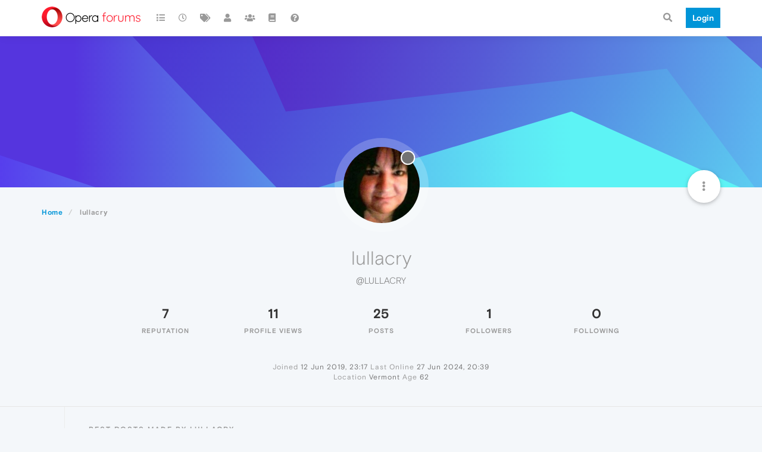

--- FILE ---
content_type: text/html; charset=utf-8
request_url: https://forums.opera.com/user/lullacry
body_size: 13957
content:
<!DOCTYPE html>
<html lang="en-GB" data-dir="ltr" style="direction: ltr; --panel-offset: 50px;"  >
<head>
	<title>lullacry | Opera forums</title>
	<meta name="viewport" content="width&#x3D;device-width, initial-scale&#x3D;1.0" />
	<meta name="content-type" content="text/html; charset=UTF-8" />
	<meta name="apple-mobile-web-app-capable" content="yes" />
	<meta name="mobile-web-app-capable" content="yes" />
	<meta property="og:site_name" content="Opera forums" />
	<meta name="msapplication-badge" content="frequency=30; polling-uri=https://forums.opera.com/sitemap.xml" />
	<meta name="theme-color" content="#ffffff" />
	<meta name="title" content="lullacry" />
	<meta name="description" />
	<meta property="og:title" content="lullacry" />
	<meta property="og:description" />
	<meta property="og:image" content="/assets/uploads/profile/219420-profileavatar.jpeg" />
	<meta property="og:image:url" content="/assets/uploads/profile/219420-profileavatar.jpeg" />
	<meta property="og:image" content="https://forums.opera.com/assets/uploads/system/og-image.png" />
	<meta property="og:image:url" content="https://forums.opera.com/assets/uploads/system/og-image.png" />
	<meta property="og:image:width" content="192" />
	<meta property="og:image:height" content="192" />
	<meta property="og:url" content="https://forums.opera.com/user/lullacry" />
	
	<link rel="stylesheet" type="text/css" href="/assets/client.css?v=pe35ab12ieg" />
	<link rel="icon" type="image/x-icon" href="/assets/uploads/system/favicon.ico?v&#x3D;pe35ab12ieg" />
	<link rel="manifest" href="/manifest.webmanifest" crossorigin="use-credentials" />
	<link rel="search" type="application/opensearchdescription+xml" title="Opera forums" href="/osd.xml" />
	<link rel="apple-touch-icon" href="/assets/uploads/system/touchicon-orig.png" />
	<link rel="icon" sizes="36x36" href="/assets/uploads/system/touchicon-36.png" />
	<link rel="icon" sizes="48x48" href="/assets/uploads/system/touchicon-48.png" />
	<link rel="icon" sizes="72x72" href="/assets/uploads/system/touchicon-72.png" />
	<link rel="icon" sizes="96x96" href="/assets/uploads/system/touchicon-96.png" />
	<link rel="icon" sizes="144x144" href="/assets/uploads/system/touchicon-144.png" />
	<link rel="icon" sizes="192x192" href="/assets/uploads/system/touchicon-192.png" />
	<link rel="prefetch" href="/assets/src/modules/composer.js?v&#x3D;pe35ab12ieg" />
	<link rel="prefetch" href="/assets/src/modules/composer/uploads.js?v&#x3D;pe35ab12ieg" />
	<link rel="prefetch" href="/assets/src/modules/composer/drafts.js?v&#x3D;pe35ab12ieg" />
	<link rel="prefetch" href="/assets/src/modules/composer/tags.js?v&#x3D;pe35ab12ieg" />
	<link rel="prefetch" href="/assets/src/modules/composer/categoryList.js?v&#x3D;pe35ab12ieg" />
	<link rel="prefetch" href="/assets/src/modules/composer/resize.js?v&#x3D;pe35ab12ieg" />
	<link rel="prefetch" href="/assets/src/modules/composer/autocomplete.js?v&#x3D;pe35ab12ieg" />
	<link rel="prefetch" href="/assets/templates/composer.tpl?v&#x3D;pe35ab12ieg" />
	<link rel="prefetch" href="/assets/language/en-GB/topic.json?v&#x3D;pe35ab12ieg" />
	<link rel="prefetch" href="/assets/language/en-GB/modules.json?v&#x3D;pe35ab12ieg" />
	<link rel="prefetch" href="/assets/language/en-GB/tags.json?v&#x3D;pe35ab12ieg" />
	<link rel="prefetch stylesheet" href="/assets/plugins/nodebb-plugin-markdown/themes/default.min.css" />
	<link rel="prefetch" href="/assets/language/en-GB/markdown.json?v&#x3D;pe35ab12ieg" />
	<link rel="prefetch" href="/assets/src/modules/highlight.js" />
	<link rel="stylesheet" href="https://forums.opera.com/assets/plugins/nodebb-plugin-emoji/emoji/styles.css?v&#x3D;pe35ab12ieg" />
	

	<script>
		var config = JSON.parse('{"relative_path":"","upload_url":"/assets/uploads","asset_base_url":"/assets","assetBaseUrl":"/assets","siteTitle":"Opera forums","browserTitle":"Opera forums","titleLayout":"&#123;pageTitle&#125; | &#123;browserTitle&#125;","showSiteTitle":true,"maintenanceMode":false,"minimumTitleLength":4,"maximumTitleLength":255,"minimumPostLength":4,"maximumPostLength":4999,"minimumTagsPerTopic":0,"maximumTagsPerTopic":5,"minimumTagLength":3,"maximumTagLength":15,"undoTimeout":10000,"useOutgoingLinksPage":false,"allowGuestHandles":false,"allowTopicsThumbnail":false,"usePagination":false,"disableChat":false,"disableChatMessageEditing":false,"maximumChatMessageLength":1000,"socketioTransports":["polling","websocket"],"socketioOrigins":"https://forums.opera.com:*","websocketAddress":"","maxReconnectionAttempts":5,"reconnectionDelay":1500,"topicsPerPage":20,"postsPerPage":20,"maximumFileSize":2048,"theme:id":"nodebb-theme-opera","theme:src":"","defaultLang":"en-GB","userLang":"en-GB","loggedIn":false,"uid":-1,"cache-buster":"v=pe35ab12ieg","topicPostSort":"oldest_to_newest","categoryTopicSort":"newest_to_oldest","csrf_token":false,"searchEnabled":true,"searchDefaultInQuick":"titles","bootswatchSkin":"","enablePostHistory":true,"timeagoCutoff":30,"timeagoCodes":["af","am","ar","az-short","az","be","bg","bs","ca","cs","cy","da","de-short","de","dv","el","en-short","en","es-short","es","et","eu","fa-short","fa","fi","fr-short","fr","gl","he","hr","hu","hy","id","is","it-short","it","ja","jv","ko","ky","lt","lv","mk","nl","no","pl","pt-br-short","pt-br","pt-short","pt","ro","rs","ru","rw","si","sk","sl","sq","sr","sv","th","tr-short","tr","uk","ur","uz","vi","zh-CN","zh-TW"],"cookies":{"enabled":false,"message":"[[global:cookies.message]]","dismiss":"[[global:cookies.accept]]","link":"[[global:cookies.learn_more]]","link_url":"https:&#x2F;&#x2F;www.cookiesandyou.com"},"thumbs":{"size":512},"iconBackgrounds":["#f44336","#e91e63","#9c27b0","#673ab7","#3f51b5","#2196f3","#009688","#1b5e20","#33691e","#827717","#e65100","#ff5722","#795548","#607d8b"],"emailPrompt":1,"useragent":{"isYaBrowser":false,"isAuthoritative":true,"isMobile":false,"isMobileNative":false,"isTablet":false,"isiPad":false,"isiPod":false,"isiPhone":false,"isiPhoneNative":false,"isAndroid":false,"isAndroidNative":false,"isBlackberry":false,"isOpera":false,"isIE":false,"isEdge":false,"isIECompatibilityMode":false,"isSafari":false,"isFirefox":false,"isWebkit":false,"isChrome":true,"isKonqueror":false,"isOmniWeb":false,"isSeaMonkey":false,"isFlock":false,"isAmaya":false,"isPhantomJS":false,"isEpiphany":false,"isDesktop":true,"isWindows":false,"isLinux":false,"isLinux64":false,"isMac":true,"isChromeOS":false,"isBada":false,"isSamsung":false,"isRaspberry":false,"isBot":false,"isCurl":false,"isAndroidTablet":false,"isWinJs":false,"isKindleFire":false,"isSilk":false,"isCaptive":false,"isSmartTV":false,"isUC":false,"isFacebook":false,"isAlamoFire":false,"isElectron":false,"silkAccelerated":false,"browser":"Chrome","version":"131.0.0.0","os":"OS X","platform":"Apple Mac","geoIp":{},"source":"Mozilla/5.0 (Macintosh; Intel Mac OS X 10_15_7) AppleWebKit/537.36 (KHTML, like Gecko) Chrome/131.0.0.0 Safari/537.36; ClaudeBot/1.0; +claudebot@anthropic.com)","isWechat":false},"acpLang":"en-GB","topicSearchEnabled":false,"hideSubCategories":false,"hideCategoryLastPost":false,"enableQuickReply":false,"composer-default":{},"markdown":{"highlight":1,"highlightLinesLanguageList":[""],"theme":"default.min.css","defaultHighlightLanguage":""},"opera":{"authValidateEmailURL":"https://auth.opera.com/account/edit-profile"},"google-analytics":{"id":"UA-4118503-39","displayFeatures":"off"},"emojiCustomFirst":false}');
		var app = {
			user: JSON.parse('{"uid":0,"username":"Guest","displayname":"Guest","userslug":"","fullname":"Guest","email":"","icon:text":"?","icon:bgColor":"#aaa","groupTitle":"","groupTitleArray":[],"status":"offline","reputation":0,"email:confirmed":false,"unreadData":{"":{},"new":{},"watched":{},"unreplied":{}},"isAdmin":false,"isGlobalMod":false,"isMod":false,"privileges":{"chat":false,"upload:post:image":false,"upload:post:file":false,"signature":false,"invite":false,"group:create":false,"search:content":false,"search:users":false,"search:tags":false,"view:users":true,"view:tags":true,"view:groups":true,"local:login":false,"ban":false,"mute":false,"view:users:info":false},"timeagoCode":"en","offline":true,"isEmailConfirmSent":false}')
		};
	</script>

	
	
</head>

<body class="page-user page-user-lullacry page-status-200 theme-opera user-guest skin-noskin">
	<nav id="menu" class="slideout-menu hidden">
		<section class="menu-section" data-section="navigation">
	<ul class="menu-section-list"></ul>
</section>


	</nav>
	<nav id="chats-menu" class="slideout-menu hidden">
		
	</nav>

	<main id="panel" class="slideout-panel">
		<nav class="navbar navbar-default navbar-fixed-top header" id="header-menu" component="navbar">
			<div class="container">
							<div class="navbar-header">
				<button type="button" class="navbar-toggle pull-left" id="mobile-menu">
					<i class="fa fa-lg fa-fw fa-bars unread-count" data-content="0" data-unread-url="/unread"></i>
				</button>
				

				
				<div class="navbar-search visible-xs pull-right">
					<form action="/search" method="GET">
						<button type="button" class="btn btn-link"><i class="fa fa-lg fa-fw fa-search" title="Search"></i></button>
						<input autocomplete="off" type="text" class="form-control hidden" name="term" placeholder="Search"/>
						<button class="btn btn-primary hidden" type="submit"></button>
						<input type="text" class="hidden" name="in" value="titles" />
					</form>
					<div class="quick-search-container hidden">
						<div class="quick-search-results-container"></div>
					</div>
				</div>
				

				<a class="forum-logo-wrapper" href="/">
					<img alt="" class="forum-logo" src="/plugins/nodebb-theme-opera/static/logo@2x.png" />
				</a>

				<div component="navbar/title" class="visible-xs hidden">
					<span></span>
				</div>
			</div>

			<div id="nav-dropdown" class="hidden-xs">
				
				
				<ul id="logged-out-menu" class="nav navbar-nav navbar-right">
					<li class="login">
						<a class="operaLoginButton" href="/auth/opera?return_path=%2Fuser%2Flullacry" data-base-href="/auth/opera" rel="nofollow" target="_top">
							<span class="btn btn-primary">Login</span>
						</a>
					</li>
				</ul>
				
				
				<ul class="nav navbar-nav navbar-right">
					<li>
						<form id="search-form" class="navbar-form clearfix hidden-xs" role="search" method="GET">
							<button id="search-button" type="button" class="btn btn-link"><i class="fa fa-search fa-fw" title="Search"></i></button>
							<div class="hidden" id="search-fields">
								<div class="form-group">
									<input autocomplete="off" type="text" class="form-control" placeholder="Search" name="query" value="">
									<a href="#"><i class="fa fa-gears fa-fw advanced-search-link"></i></a>
								</div>
								<button type="submit" class="btn btn-default hide">Search</button>
							</div>
						</form>
						<div id="quick-search-container" class="quick-search-container hidden">
							<div class="checkbox filter-category">
								<label>
									<input type="checkbox" checked><span class="name"></span>
								</label>
							</div>
							<div class="text-center loading-indicator"><i class="fa fa-spinner fa-spin"></i></div>
							<div class="quick-search-results-container"></div>
						</div>
					</li>
					<li class="visible-xs" id="search-menu">
						<a href="/search">
							<i class="fa fa-search fa-fw"></i> Search
						</a>
					</li>
				</ul>
				

				<ul class="nav navbar-nav navbar-right hidden-xs">
					<li>
						<a href="#" id="reconnect" class="hide" title="Looks like your connection to Opera forums was lost, please wait while we try to reconnect.">
							<i class="fa fa-check"></i>
						</a>
					</li>
				</ul>

				<ul id="main-nav" class="nav navbar-nav">
					
					
					<li class="">
						<a title="Categories" class="navigation-link "
						 href="&#x2F;categories" >
							
							<i class="fa fa-fw fa-list" data-content=""></i>
							
							
							<span class="visible-xs-inline">Categories</span>
							
							
						</a>
						
					</li>
					
					
					
					<li class="">
						<a title="Recent" class="navigation-link "
						 href="&#x2F;recent" >
							
							<i class="fa fa-fw fa-clock-o" data-content=""></i>
							
							
							<span class="visible-xs-inline">Recent</span>
							
							
						</a>
						
					</li>
					
					
					
					<li class="">
						<a title="Tags" class="navigation-link "
						 href="&#x2F;tags" >
							
							<i class="fa fa-fw fa-tags" data-content=""></i>
							
							
							<span class="visible-xs-inline">Tags</span>
							
							
						</a>
						
					</li>
					
					
					
					<li class="">
						<a title="Users" class="navigation-link "
						 href="&#x2F;users" >
							
							<i class="fa fa-fw fa-user" data-content=""></i>
							
							
							<span class="visible-xs-inline">Users</span>
							
							
						</a>
						
					</li>
					
					
					
					<li class="">
						<a title="Groups" class="navigation-link "
						 href="&#x2F;groups" >
							
							<i class="fa fa-fw fa-group" data-content=""></i>
							
							
							<span class="visible-xs-inline">Groups</span>
							
							
						</a>
						
					</li>
					
					
					
					<li class="">
						<a title="Rules" class="navigation-link "
						 href="&#x2F;rules" >
							
							<i class="fa fa-fw fa-book" data-content=""></i>
							
							
							<span class="visible-xs-inline">Rules</span>
							
							
						</a>
						
					</li>
					
					
					
					<li class="">
						<a title="Help" class="navigation-link "
						 href="&#x2F;help" >
							
							<i class="fa fa-fw fa-question-circle" data-content=""></i>
							
							
							<span class="visible-xs-inline">Help</span>
							
							
						</a>
						
					</li>
					
					
				</ul>

				
			</div>

			</div>
		</nav>

		
		<div class="container" id="download-opera">
			<div class="get-opera">
    <div class="get-opera-closer">
        <svg width="24px" height="24px" viewBox="0 0 30 30" version="1.1" xmlns="http://www.w3.org/2000/svg"
             xmlns:xlink="http://www.w3.org/1999/xlink">
            <circle id="oval" fill="#fff" cx="15" cy="15" r="9"></circle>
            <path d="M19.5146932,11 L11,19.5146932" id="line-1" stroke="#452eb7" stroke-width="2"></path>
            <path d="M19.5146932,19.5146932 L11,11" id="line-2" stroke="#452eb7" stroke-width="2"></path>
        </svg>
    </div>
    <p class="get-opera-title">
        <strong>Do more on the web, with a fast and secure browser!</strong>
    </p>
    <p class="get-opera-element">Download Opera browser with:</p>
    <ul class="get-opera-features-list">
        <li class="get-opera-features-list--adblocker">built-in ad blocker</li>
        <li class="get-opera-features-list--battery-saver">battery saver</li>
        <li class="get-opera-features-list--free-vpn">free VPN</li>
    </ul>
    <a class="get-opera-btn os-default"
       href="https://www.opera.com/computer"
       data-query-params="utm_campaign=forums_banner&amp;utm_medium=ip&amp;utm_source=forums_opera_com">Download
        Opera</a>
</div>

		</div>
		

		<div class="container" id="content">
		<noscript>
    <div class="alert alert-danger">
        <p>
            Your browser does not seem to support JavaScript. As a result, your viewing experience will be diminished, and you have been placed in <strong>read-only mode</strong>.
        </p>
        <p>
            Please download a browser that supports JavaScript, or enable it if it's disabled (i.e. NoScript).
        </p>
    </div>
</noscript>
		
<div class="account">
	
<ol class="breadcrumb" itemscope="itemscope" itemprop="breadcrumb" itemtype="http://schema.org/BreadcrumbList">
	
	<li itemscope="itemscope" itemprop="itemListElement" itemtype="http://schema.org/ListItem" >
		<meta itemprop="position" content="0" />
		<a href="/" itemprop="item">
			<span itemprop="name">
				Home
				
			</span>
		</a>
	</li>
	
	<li component="breadcrumb/current" itemscope="itemscope" itemprop="itemListElement" itemtype="http://schema.org/ListItem" class="active">
		<meta itemprop="position" content="1" />
		
			<span itemprop="name">
				lullacry
				
				
				
				
			</span>
		
	</li>
	
</ol>



<div data-widget-area="header">
	
</div>

<div class="cover" component="account/cover" style="background-image: url(/assets/images/cover-default.svg); background-position: 50% 50%;">
	<div class="avatar-wrapper" data-uid="219420">
		
		<img src="/assets/uploads/profile/219420-profileavatar.jpeg" class="avatar avatar-xl avatar-rounded" />
		
		<i component="user/status" class="fa fa-circle status offline" title="Offline"></i>

		
	</div>

	<div class="container">
		<div class="btn-group account-fab bottom-sheet">
	<button type="button" class="fab dropdown-toggle" data-toggle="dropdown" aria-haspopup="true" aria-expanded="false">
		<i class="fa fa-ellipsis-v"></i>
	</button>
	<ul class="dropdown-menu dropdown-menu-right">
		
		<li>
			<a href="/user/lullacry" class="inline-block" id="profile">Profile</a>
		</li>
		

		
		
		
		
		
		

		<li role="separator" class="divider"></li>
		<li><a href="/user/lullacry/following">Following <span class="badge badge-default pull-right formatted-number" title="0">0</span></a></li>
		<li><a href="/user/lullacry/followers">Followers <span class="badge badge-default pull-right formatted-number" title="1">1</span></a></li>
		
		<li role="separator" class="divider"></li>
		<li><a href="/user/lullacry/topics">Topics <span class="badge badge-default pull-right formatted-number" title="9">9</span></a></li>
		<li><a href="/user/lullacry/posts">Posts <span class="badge badge-default pull-right formatted-number" title="25">25</span></a></li>
		
		<li><a href="/user/lullacry/best">Best <span class="badge badge-default pull-right formatted-number" title="3">3</span></a></li>
		<li><a href="/user/lullacry/controversial">Controversial <span class="badge badge-default pull-right formatted-number" title="0">0</span></a></li>
		
		<li><a href="/user/lullacry/groups">Groups <span class="badge badge-default pull-right formatted-number" title="0">0</span></a></li>

		

		
	</ul>
</div>


		
		
		
	</div>
</div>


	<div class="profile row">
		<h1 class="fullname">lullacry</h1>
		<h2 class="username">@lullacry</h2>
		

		

		

		<div class="account-stats">
			
			<div class="stat">
				<div class="human-readable-number" title="7">7</div>
				<span class="stat-label">Reputation</span>
			</div>
			

			<div class="stat">
				<div class="human-readable-number" title="11">11</div>
				<span class="stat-label">Profile views</span>
			</div>

			<div class="stat">
				<div><a class="human-readable-number" title="25" href="/user/lullacry/posts">25</a></div>
				<span class="stat-label">Posts</span>
			</div>

			<div class="stat">
				<div><a class="human-readable-number" title="1" href="/user/lullacry/followers">1</a></div>
				<span class="stat-label">Followers</span>
			</div>

			<div class="stat">
				<div><a class="human-readable-number" title="0" href="/user/lullacry/following">0</a></div>
				<span class="stat-label">Following</span>
			</div>
		</div>

		<div class="text-center profile-meta">
			<span>Joined</span>
			<strong class="timeago" title="2019-06-12T23:17:37.524Z"></strong>

			<span>Last Online</span>
			<strong class="timeago" title="2024-06-27T20:39:41.388Z"></strong><br />

			

			

			
			<span>Location</span>
			<strong>Vermont</strong>
			

			
			<span>Age</span>
			<strong>62</strong>
			
		</div>
	</div>

	<div class="absolute-hr"></div>
	<hr />

	<div class="row">
		<div class="col-xs-12 account-block hidden">
			<div class="account-picture-block text-center">
				<span>
					<span class="account-username"> lullacry</span>
				</span>

				
				<a component="account/unfollow" href="#" class="btn btn-default hide">Unfollow</a>
				<a component="account/follow" href="#" class="btn btn-primary">Follow</a>
				
			</div>
		</div>
	</div>

	

	

	<div class="row user-posts">
		
		<div class="col-lg-12 col-xs-12">
			<h1 class="section-title">Best posts made by lullacry</h1>

			<div class="topic">
				<ul component="posts" class="posts-list">
				
				<li component="post" class="posts-list-item " data-pid="274825" data-uid="219420">
	<div class="post-body">
		<div class="post-info">
			<a href="/user/lullacry"><img class="avatar user-img not-responsive avatar-md avatar-rounded" alt="lullacry" title="lullacry" data-uid="219420" loading="lazy" component="avatar/picture" src="/assets/uploads/profile/219420-profileavatar.jpeg" style="" /></a>

			<div class="post-author">
				<a href="/user/lullacry">lullacry</a>
				<span class="timeago" title="2022-02-19T02:35:14.711Z"></span>
			</div>
		</div>

		<a class="topic-title" href="/post/274825">
			Jumping while typing...
		</a>

		<div component="post/content" class="content">
        <p dir="auto">For like 2 weeks or more now, even after clearing my cache &amp; cookies and using the latest update, when I hit backspace to correct something or sometimes even when I am just typing on Facebook, the page jumps down so I can't see what I am typing. I know it's not FB, as this doesn't happen on any other browser. Can I do something to make it stop?</p>

		</div>

	</div>
	<a class="topic-category" href="/category/11/opera-for-windows">
				<span class="fa-stack fa-lg">
					<i style="color: #f2f2f2;" class="fa fa-circle fa-stack-2x"></i>
					<i style="color: #00abef" class="fa fa-windows fa-stack-1x"></i>
				</span>
		<small>Opera for Windows</small>
	</a>
</li>

				
				<li component="post" class="posts-list-item " data-pid="319957" data-uid="219420">
	<div class="post-body">
		<div class="post-info">
			<a href="/user/lullacry"><img class="avatar user-img not-responsive avatar-md avatar-rounded" alt="lullacry" title="lullacry" data-uid="219420" loading="lazy" component="avatar/picture" src="/assets/uploads/profile/219420-profileavatar.jpeg" style="" /></a>

			<div class="post-author">
				<a href="/user/lullacry">lullacry</a>
				<span class="timeago" title="2023-07-27T23:46:06.226Z"></span>
			</div>
		</div>

		<a class="topic-title" href="/post/319957">
			RE: [Compilation]Discussions About Missing Speed Dial&#x2F;Home Page Button In Opera One
		</a>

		<div component="post/content" class="content">
        <p dir="auto">Not having a home button sucks, please make one, what's the harm in making people happy.</p>

		</div>

	</div>
	<a class="topic-category" href="/category/57/appearance">
				<span class="fa-stack fa-lg">
					<i style="color: #f2f2f2;" class="fa fa-circle fa-stack-2x"></i>
					<i style="color: #618beb" class="fa fa-layer-group fa-stack-1x"></i>
				</span>
		<small>Appearance</small>
	</a>
</li>

				
				<li component="post" class="posts-list-item " data-pid="327735" data-uid="219420">
	<div class="post-body">
		<div class="post-info">
			<a href="/user/lullacry"><img class="avatar user-img not-responsive avatar-md avatar-rounded" alt="lullacry" title="lullacry" data-uid="219420" loading="lazy" component="avatar/picture" src="/assets/uploads/profile/219420-profileavatar.jpeg" style="" /></a>

			<div class="post-author">
				<a href="/user/lullacry">lullacry</a>
				<span class="timeago" title="2023-09-23T00:39:56.063Z"></span>
			</div>
		</div>

		<a class="topic-title" href="/post/327735">
			Game on Game Desire doesn&#x27;t load
		</a>

		<div component="post/content" class="content">
        <p dir="auto">A game I have always played on Opera from Game Desire will only load to 86% now. It loads fully on other browsers, so I know that the game site is not the issue.</p>

		</div>

	</div>
	<a class="topic-category" href="/category/11/opera-for-windows">
				<span class="fa-stack fa-lg">
					<i style="color: #f2f2f2;" class="fa fa-circle fa-stack-2x"></i>
					<i style="color: #00abef" class="fa fa-windows fa-stack-1x"></i>
				</span>
		<small>Opera for Windows</small>
	</a>
</li>

				
				</ul>
			</div>
		</div>
		
		
		<div class="col-lg-12 col-xs-12">
			<h1 class="section-title">Latest posts made by lullacry</h1>

			<div class="topic">
				<ul component="posts" class="posts-list">
				
				<li component="post" class="posts-list-item " data-pid="332093" data-uid="219420">
	<div class="post-body">
		<div class="post-info">
			<a href="/user/lullacry"><img class="avatar user-img not-responsive avatar-md avatar-rounded" alt="lullacry" title="lullacry" data-uid="219420" loading="lazy" component="avatar/picture" src="/assets/uploads/profile/219420-profileavatar.jpeg" style="" /></a>

			<div class="post-author">
				<a href="/user/lullacry">lullacry</a>
				<span class="timeago" title="2023-11-01T00:42:26.335Z"></span>
			</div>
		</div>

		<a class="topic-title" href="/post/332093">
			RE: Malec animated
		</a>

		<div component="post/content" class="content">
        <p dir="auto"><a class="plugin-mentions-user plugin-mentions-a" href="https://forums.opera.com/uid/316295">@ry2savage06-yt</a>:  prejudiced p.o.s.</p>

		</div>

	</div>
	<a class="topic-category" href="/category/23/opera-add-ons">
				<span class="fa-stack fa-lg">
					<i style="color: #f2f2f2;" class="fa fa-circle fa-stack-2x"></i>
					<i style="color: #b03074" class="fa fa-puzzle-piece fa-stack-1x"></i>
				</span>
		<small>Opera add-ons</small>
	</a>
</li>

				
				<li component="post" class="posts-list-item " data-pid="327735" data-uid="219420">
	<div class="post-body">
		<div class="post-info">
			<a href="/user/lullacry"><img class="avatar user-img not-responsive avatar-md avatar-rounded" alt="lullacry" title="lullacry" data-uid="219420" loading="lazy" component="avatar/picture" src="/assets/uploads/profile/219420-profileavatar.jpeg" style="" /></a>

			<div class="post-author">
				<a href="/user/lullacry">lullacry</a>
				<span class="timeago" title="2023-09-23T00:39:56.063Z"></span>
			</div>
		</div>

		<a class="topic-title" href="/post/327735">
			Game on Game Desire doesn&#x27;t load
		</a>

		<div component="post/content" class="content">
        <p dir="auto">A game I have always played on Opera from Game Desire will only load to 86% now. It loads fully on other browsers, so I know that the game site is not the issue.</p>

		</div>

	</div>
	<a class="topic-category" href="/category/11/opera-for-windows">
				<span class="fa-stack fa-lg">
					<i style="color: #f2f2f2;" class="fa fa-circle fa-stack-2x"></i>
					<i style="color: #00abef" class="fa fa-windows fa-stack-1x"></i>
				</span>
		<small>Opera for Windows</small>
	</a>
</li>

				
				<li component="post" class="posts-list-item " data-pid="321705" data-uid="219420">
	<div class="post-body">
		<div class="post-info">
			<a href="/user/lullacry"><img class="avatar user-img not-responsive avatar-md avatar-rounded" alt="lullacry" title="lullacry" data-uid="219420" loading="lazy" component="avatar/picture" src="/assets/uploads/profile/219420-profileavatar.jpeg" style="" /></a>

			<div class="post-author">
				<a href="/user/lullacry">lullacry</a>
				<span class="timeago" title="2023-08-07T00:04:58.420Z"></span>
			</div>
		</div>

		<a class="topic-title" href="/post/321705">
			Trouble Loading Pages
		</a>

		<div component="post/content" class="content">
        <p dir="auto">Game page not fully loading since latest update.</p>

		</div>

	</div>
	<a class="topic-category" href="/category/11/opera-for-windows">
				<span class="fa-stack fa-lg">
					<i style="color: #f2f2f2;" class="fa fa-circle fa-stack-2x"></i>
					<i style="color: #00abef" class="fa fa-windows fa-stack-1x"></i>
				</span>
		<small>Opera for Windows</small>
	</a>
</li>

				
				<li component="post" class="posts-list-item " data-pid="319957" data-uid="219420">
	<div class="post-body">
		<div class="post-info">
			<a href="/user/lullacry"><img class="avatar user-img not-responsive avatar-md avatar-rounded" alt="lullacry" title="lullacry" data-uid="219420" loading="lazy" component="avatar/picture" src="/assets/uploads/profile/219420-profileavatar.jpeg" style="" /></a>

			<div class="post-author">
				<a href="/user/lullacry">lullacry</a>
				<span class="timeago" title="2023-07-27T23:46:06.226Z"></span>
			</div>
		</div>

		<a class="topic-title" href="/post/319957">
			RE: [Compilation]Discussions About Missing Speed Dial&#x2F;Home Page Button In Opera One
		</a>

		<div component="post/content" class="content">
        <p dir="auto">Not having a home button sucks, please make one, what's the harm in making people happy.</p>

		</div>

	</div>
	<a class="topic-category" href="/category/57/appearance">
				<span class="fa-stack fa-lg">
					<i style="color: #f2f2f2;" class="fa fa-circle fa-stack-2x"></i>
					<i style="color: #618beb" class="fa fa-layer-group fa-stack-1x"></i>
				</span>
		<small>Appearance</small>
	</a>
</li>

				
				<li component="post" class="posts-list-item " data-pid="278358" data-uid="219420">
	<div class="post-body">
		<div class="post-info">
			<a href="/user/lullacry"><img class="avatar user-img not-responsive avatar-md avatar-rounded" alt="lullacry" title="lullacry" data-uid="219420" loading="lazy" component="avatar/picture" src="/assets/uploads/profile/219420-profileavatar.jpeg" style="" /></a>

			<div class="post-author">
				<a href="/user/lullacry">lullacry</a>
				<span class="timeago" title="2022-04-05T18:55:34.431Z"></span>
			</div>
		</div>

		<a class="topic-title" href="/post/278358">
			RE: Messenger Red Dot
		</a>

		<div component="post/content" class="content">
        <p dir="auto"><a class="plugin-mentions-user plugin-mentions-a" href="https://forums.opera.com/uid/73">@leocg</a> Done, logged in &amp; out, cleared my cache/cookies, even rebooted my puter, still there. (Also, I don't have any msg requests, checked that too.) <img src="https://forums.opera.com/assets/plugins/nodebb-plugin-emoji/emoji/emoji-one/1f61e.png?v=pe35ab12ieg" class="not-responsive emoji emoji-emoji-one emoji--disappointed_face" title=":(" alt="😞" /></p>

		</div>

	</div>
	<a class="topic-category" href="/category/11/opera-for-windows">
				<span class="fa-stack fa-lg">
					<i style="color: #f2f2f2;" class="fa fa-circle fa-stack-2x"></i>
					<i style="color: #00abef" class="fa fa-windows fa-stack-1x"></i>
				</span>
		<small>Opera for Windows</small>
	</a>
</li>

				
				<li component="post" class="posts-list-item " data-pid="278345" data-uid="219420">
	<div class="post-body">
		<div class="post-info">
			<a href="/user/lullacry"><img class="avatar user-img not-responsive avatar-md avatar-rounded" alt="lullacry" title="lullacry" data-uid="219420" loading="lazy" component="avatar/picture" src="/assets/uploads/profile/219420-profileavatar.jpeg" style="" /></a>

			<div class="post-author">
				<a href="/user/lullacry">lullacry</a>
				<span class="timeago" title="2022-04-05T17:25:29.691Z"></span>
			</div>
		</div>

		<a class="topic-title" href="/post/278345">
			Messenger Red Dot
		</a>

		<div component="post/content" class="content">
        <p dir="auto">Messenger "red dot" tells me that I have a message when I do not, and basically has stayed "on" for 3 days now.</p>

		</div>

	</div>
	<a class="topic-category" href="/category/11/opera-for-windows">
				<span class="fa-stack fa-lg">
					<i style="color: #f2f2f2;" class="fa fa-circle fa-stack-2x"></i>
					<i style="color: #00abef" class="fa fa-windows fa-stack-1x"></i>
				</span>
		<small>Opera for Windows</small>
	</a>
</li>

				
				<li component="post" class="posts-list-item " data-pid="277855" data-uid="219420">
	<div class="post-body">
		<div class="post-info">
			<a href="/user/lullacry"><img class="avatar user-img not-responsive avatar-md avatar-rounded" alt="lullacry" title="lullacry" data-uid="219420" loading="lazy" component="avatar/picture" src="/assets/uploads/profile/219420-profileavatar.jpeg" style="" /></a>

			<div class="post-author">
				<a href="/user/lullacry">lullacry</a>
				<span class="timeago" title="2022-03-30T18:35:00.217Z"></span>
			</div>
		</div>

		<a class="topic-title" href="/post/277855">
			RE: Jumping while typing...
		</a>

		<div component="post/content" class="content">
        <p dir="auto"><a class="plugin-mentions-user plugin-mentions-a" href="https://forums.opera.com/uid/64">@sgunhouse</a> Use Facebook on Opera, that's it.</p>

		</div>

	</div>
	<a class="topic-category" href="/category/11/opera-for-windows">
				<span class="fa-stack fa-lg">
					<i style="color: #f2f2f2;" class="fa fa-circle fa-stack-2x"></i>
					<i style="color: #00abef" class="fa fa-windows fa-stack-1x"></i>
				</span>
		<small>Opera for Windows</small>
	</a>
</li>

				
				<li component="post" class="posts-list-item " data-pid="276467" data-uid="219420">
	<div class="post-body">
		<div class="post-info">
			<a href="/user/lullacry"><img class="avatar user-img not-responsive avatar-md avatar-rounded" alt="lullacry" title="lullacry" data-uid="219420" loading="lazy" component="avatar/picture" src="/assets/uploads/profile/219420-profileavatar.jpeg" style="" /></a>

			<div class="post-author">
				<a href="/user/lullacry">lullacry</a>
				<span class="timeago" title="2022-03-11T00:59:41.822Z"></span>
			</div>
		</div>

		<a class="topic-title" href="/post/276467">
			RE: Jumping while typing...
		</a>

		<div component="post/content" class="content">
        <p dir="auto"><a class="plugin-mentions-user plugin-mentions-a" href="https://forums.opera.com/uid/64">@sgunhouse</a> Still doing it weeks later, is there any way to contact Opera about this issue?</p>

		</div>

	</div>
	<a class="topic-category" href="/category/11/opera-for-windows">
				<span class="fa-stack fa-lg">
					<i style="color: #f2f2f2;" class="fa fa-circle fa-stack-2x"></i>
					<i style="color: #00abef" class="fa fa-windows fa-stack-1x"></i>
				</span>
		<small>Opera for Windows</small>
	</a>
</li>

				
				<li component="post" class="posts-list-item " data-pid="274825" data-uid="219420">
	<div class="post-body">
		<div class="post-info">
			<a href="/user/lullacry"><img class="avatar user-img not-responsive avatar-md avatar-rounded" alt="lullacry" title="lullacry" data-uid="219420" loading="lazy" component="avatar/picture" src="/assets/uploads/profile/219420-profileavatar.jpeg" style="" /></a>

			<div class="post-author">
				<a href="/user/lullacry">lullacry</a>
				<span class="timeago" title="2022-02-19T02:35:14.711Z"></span>
			</div>
		</div>

		<a class="topic-title" href="/post/274825">
			Jumping while typing...
		</a>

		<div component="post/content" class="content">
        <p dir="auto">For like 2 weeks or more now, even after clearing my cache &amp; cookies and using the latest update, when I hit backspace to correct something or sometimes even when I am just typing on Facebook, the page jumps down so I can't see what I am typing. I know it's not FB, as this doesn't happen on any other browser. Can I do something to make it stop?</p>

		</div>

	</div>
	<a class="topic-category" href="/category/11/opera-for-windows">
				<span class="fa-stack fa-lg">
					<i style="color: #f2f2f2;" class="fa fa-circle fa-stack-2x"></i>
					<i style="color: #00abef" class="fa fa-windows fa-stack-1x"></i>
				</span>
		<small>Opera for Windows</small>
	</a>
</li>

				
				<li component="post" class="posts-list-item " data-pid="270558" data-uid="219420">
	<div class="post-body">
		<div class="post-info">
			<a href="/user/lullacry"><img class="avatar user-img not-responsive avatar-md avatar-rounded" alt="lullacry" title="lullacry" data-uid="219420" loading="lazy" component="avatar/picture" src="/assets/uploads/profile/219420-profileavatar.jpeg" style="" /></a>

			<div class="post-author">
				<a href="/user/lullacry">lullacry</a>
				<span class="timeago" title="2021-12-23T00:30:35.282Z"></span>
			</div>
		</div>

		<a class="topic-title" href="/post/270558">
			RE: No place to type text in sidebar Messenger
		</a>

		<div component="post/content" class="content">
        <p dir="auto">*doesn't work when in Facebook either.</p>

		</div>

	</div>
	<a class="topic-category" href="/category/11/opera-for-windows">
				<span class="fa-stack fa-lg">
					<i style="color: #f2f2f2;" class="fa fa-circle fa-stack-2x"></i>
					<i style="color: #00abef" class="fa fa-windows fa-stack-1x"></i>
				</span>
		<small>Opera for Windows</small>
	</a>
</li>

				
				</ul>
			</div>
		</div>
		
	</div>

	<div id="user-action-alert" class="alert alert-success hide"></div>
</div>
<script id="ajaxify-data" type="application/json">{"uid":219420,"username":"lullacry","userslug":"lullacry","email":"","email:confirmed":true,"joindate":1560381457524,"lastonline":1719520781388,"picture":"/assets/uploads/profile/219420-profileavatar.jpeg","icon:bgColor":"#3f51b5","fullname":"","location":"Vermont","birthday":"02&#x2F;26&#x2F;1963","website":"","aboutme":"","signature":"","uploadedpicture":"/assets/uploads/profile/219420-profileavatar.jpeg","profileviews":11,"reputation":7,"postcount":25,"topiccount":9,"lastposttime":1698799346335,"banned":false,"banned:expire":0,"status":"offline","flags":null,"followerCount":1,"followingCount":0,"cover:url":"/assets/images/cover-default.svg","cover:position":"50% 50%","groupTitle":"[]","mutedUntil":0,"mutedReason":null,"displayname":"lullacry","groupTitleArray":[],"icon:text":"L","joindateISO":"2019-06-12T23:17:37.524Z","lastonlineISO":"2024-06-27T20:39:41.388Z","banned_until":0,"banned_until_readable":"Not Banned","aboutmeParsed":"","age":62,"emailClass":"hide","moderationNote":"","isBlocked":false,"yourid":-1,"theirid":219420,"isTargetAdmin":false,"isAdmin":false,"isGlobalModerator":false,"isModerator":false,"isAdminOrGlobalModerator":false,"isAdminOrGlobalModeratorOrModerator":false,"isSelfOrAdminOrGlobalModerator":false,"canEdit":false,"canBan":false,"canMute":false,"canFlag":false,"canChangePassword":false,"isSelf":false,"isFollowing":false,"hasPrivateChat":0,"showHidden":false,"groups":[],"disableSignatures":false,"reputation:disabled":false,"downvote:disabled":false,"profile_links":[],"sso":[],"muted":false,"websiteLink":"http://","websiteName":"","username:disableEdit":1,"email:disableEdit":1,"blocksCount":0,"counts":{"posts":25,"best":3,"controversial":0,"topics":9,"groups":0,"following":0,"followers":1},"posts":[{"pid":332093,"tid":51739,"content":"<p dir=\"auto\"><a class=\"plugin-mentions-user plugin-mentions-a\" href=\"https://forums.opera.com/uid/316295\">@ry2savage06-yt<\/a>:  prejudiced p.o.s.<\/p>\n","uid":219420,"timestamp":1698799346335,"deleted":false,"upvotes":0,"downvotes":0,"replies":0,"votes":0,"timestampISO":"2023-11-01T00:42:26.335Z","user":{"uid":219420,"username":"lullacry","userslug":"lullacry","picture":"/assets/uploads/profile/219420-profileavatar.jpeg","status":"offline","displayname":"lullacry","icon:text":"L","icon:bgColor":"#3f51b5"},"topic":{"uid":218246,"tid":51739,"title":"Malec animated","cid":23,"tags":[{"value":"theme","valueEscaped":"theme","valueEncoded":"theme","class":"theme"},{"value":"comments","valueEscaped":"comments","valueEncoded":"comments","class":"comments"}],"slug":"51739/malec-animated","deleted":0,"scheduled":false,"postcount":10,"mainPid":263390,"teaserPid":365520,"timestamp":1632945938152,"titleRaw":"Malec animated","timestampISO":"2021-09-29T20:05:38.152Z"},"category":{"cid":23,"name":"Opera add-ons","icon":"fa-puzzle-piece","slug":"23/opera-add-ons","parentCid":7,"bgColor":"#b03074","color":"#ffffff","backgroundImage":null,"imageClass":"cover"},"isMainPost":false},{"pid":327735,"tid":66427,"content":"<p dir=\"auto\">A game I have always played on Opera from Game Desire will only load to 86% now. It loads fully on other browsers, so I know that the game site is not the issue.<\/p>\n","uid":219420,"timestamp":1695429596063,"deleted":false,"upvotes":2,"downvotes":0,"replies":1,"votes":2,"timestampISO":"2023-09-23T00:39:56.063Z","user":{"uid":219420,"username":"lullacry","userslug":"lullacry","picture":"/assets/uploads/profile/219420-profileavatar.jpeg","status":"offline","displayname":"lullacry","icon:text":"L","icon:bgColor":"#3f51b5"},"topic":{"uid":219420,"tid":66427,"title":"Game on Game Desire doesn&#x27;t load","cid":11,"tags":[],"slug":"66427/game-on-game-desire-doesn-t-load","deleted":0,"scheduled":false,"postcount":4,"mainPid":327735,"teaserPid":354768,"timestamp":1695429596063,"titleRaw":"Game on Game Desire doesn't load","timestampISO":"2023-09-23T00:39:56.063Z"},"category":{"cid":11,"name":"Opera for Windows","icon":"fa-windows","slug":"11/opera-for-windows","parentCid":5,"bgColor":"#00abef","color":"#ffffff","backgroundImage":null,"imageClass":"cover"},"isMainPost":true},{"pid":321705,"tid":65079,"content":"<p dir=\"auto\">Game page not fully loading since latest update.<\/p>\n","uid":219420,"timestamp":1691366698420,"deleted":false,"upvotes":0,"downvotes":0,"replies":0,"votes":0,"timestampISO":"2023-08-07T00:04:58.420Z","user":{"uid":219420,"username":"lullacry","userslug":"lullacry","picture":"/assets/uploads/profile/219420-profileavatar.jpeg","status":"offline","displayname":"lullacry","icon:text":"L","icon:bgColor":"#3f51b5"},"topic":{"uid":219420,"tid":65079,"title":"Trouble Loading Pages","cid":11,"tags":[],"slug":"65079/trouble-loading-pages","deleted":0,"scheduled":false,"postcount":1,"mainPid":321705,"teaserPid":null,"timestamp":1691366698420,"titleRaw":"Trouble Loading Pages","timestampISO":"2023-08-07T00:04:58.420Z"},"category":{"cid":11,"name":"Opera for Windows","icon":"fa-windows","slug":"11/opera-for-windows","parentCid":5,"bgColor":"#00abef","color":"#ffffff","backgroundImage":null,"imageClass":"cover"},"isMainPost":true},{"pid":319957,"tid":64768,"content":"<p dir=\"auto\">Not having a home button sucks, please make one, what's the harm in making people happy.<\/p>\n","uid":219420,"timestamp":1690501566226,"deleted":false,"upvotes":2,"downvotes":0,"replies":0,"votes":2,"timestampISO":"2023-07-27T23:46:06.226Z","user":{"uid":219420,"username":"lullacry","userslug":"lullacry","picture":"/assets/uploads/profile/219420-profileavatar.jpeg","status":"offline","displayname":"lullacry","icon:text":"L","icon:bgColor":"#3f51b5"},"topic":{"uid":73,"tid":64768,"title":"[Compilation]Discussions About Missing Speed Dial&#x2F;Home Page Button In Opera One","cid":57,"tags":[],"slug":"64768/compilation-discussions-about-missing-speed-dial-home-page-button-in-opera-one","deleted":0,"scheduled":false,"postcount":238,"mainPid":320215,"teaserPid":334345,"timestamp":1690583278153,"titleRaw":"[Compilation]Discussions About Missing Speed Dial/Home Page Button In Opera One","timestampISO":"2023-07-28T22:27:58.153Z"},"category":{"cid":57,"name":"Appearance","icon":"fa-layer-group","slug":"57/appearance","parentCid":54,"bgColor":"#618beb","color":"#ffffff","backgroundImage":null,"imageClass":"cover"},"isMainPost":false},{"pid":278358,"tid":55049,"content":"<p dir=\"auto\"><a class=\"plugin-mentions-user plugin-mentions-a\" href=\"https://forums.opera.com/uid/73\">@leocg<\/a> Done, logged in &amp; out, cleared my cache/cookies, even rebooted my puter, still there. (Also, I don't have any msg requests, checked that too.) <img src=\"https://forums.opera.com/assets/plugins/nodebb-plugin-emoji/emoji/emoji-one/1f61e.png?v=pe35ab12ieg\" class=\"not-responsive emoji emoji-emoji-one emoji--disappointed_face\" title=\":(\" alt=\"😞\" /><\/p>\n","uid":219420,"timestamp":1649184934431,"deleted":false,"upvotes":0,"downvotes":0,"replies":0,"votes":0,"timestampISO":"2022-04-05T18:55:34.431Z","user":{"uid":219420,"username":"lullacry","userslug":"lullacry","picture":"/assets/uploads/profile/219420-profileavatar.jpeg","status":"offline","displayname":"lullacry","icon:text":"L","icon:bgColor":"#3f51b5"},"topic":{"uid":219420,"tid":55049,"title":"Messenger Red Dot","cid":11,"tags":[],"slug":"55049/messenger-red-dot","deleted":0,"scheduled":false,"postcount":3,"mainPid":278345,"teaserPid":278358,"timestamp":1649179529691,"titleRaw":"Messenger Red Dot","timestampISO":"2022-04-05T17:25:29.691Z"},"category":{"cid":11,"name":"Opera for Windows","icon":"fa-windows","slug":"11/opera-for-windows","parentCid":5,"bgColor":"#00abef","color":"#ffffff","backgroundImage":null,"imageClass":"cover"},"isMainPost":false},{"pid":278345,"tid":55049,"content":"<p dir=\"auto\">Messenger \"red dot\" tells me that I have a message when I do not, and basically has stayed \"on\" for 3 days now.<\/p>\n","uid":219420,"timestamp":1649179529691,"deleted":false,"upvotes":0,"downvotes":0,"replies":1,"votes":0,"timestampISO":"2022-04-05T17:25:29.691Z","user":{"uid":219420,"username":"lullacry","userslug":"lullacry","picture":"/assets/uploads/profile/219420-profileavatar.jpeg","status":"offline","displayname":"lullacry","icon:text":"L","icon:bgColor":"#3f51b5"},"topic":{"uid":219420,"tid":55049,"title":"Messenger Red Dot","cid":11,"tags":[],"slug":"55049/messenger-red-dot","deleted":0,"scheduled":false,"postcount":3,"mainPid":278345,"teaserPid":278358,"timestamp":1649179529691,"titleRaw":"Messenger Red Dot","timestampISO":"2022-04-05T17:25:29.691Z"},"category":{"cid":11,"name":"Opera for Windows","icon":"fa-windows","slug":"11/opera-for-windows","parentCid":5,"bgColor":"#00abef","color":"#ffffff","backgroundImage":null,"imageClass":"cover"},"isMainPost":true},{"pid":277855,"tid":54263,"content":"<p dir=\"auto\"><a class=\"plugin-mentions-user plugin-mentions-a\" href=\"https://forums.opera.com/uid/64\">@sgunhouse<\/a> Use Facebook on Opera, that's it.<\/p>\n","uid":219420,"timestamp":1648665300217,"deleted":false,"upvotes":0,"downvotes":0,"replies":0,"votes":0,"timestampISO":"2022-03-30T18:35:00.217Z","user":{"uid":219420,"username":"lullacry","userslug":"lullacry","picture":"/assets/uploads/profile/219420-profileavatar.jpeg","status":"offline","displayname":"lullacry","icon:text":"L","icon:bgColor":"#3f51b5"},"topic":{"uid":219420,"tid":54263,"title":"Jumping while typing...","cid":11,"tags":[],"slug":"54263/jumping-while-typing","deleted":0,"scheduled":false,"postcount":12,"mainPid":274825,"teaserPid":278134,"timestamp":1645238114711,"titleRaw":"Jumping while typing...","timestampISO":"2022-02-19T02:35:14.711Z"},"category":{"cid":11,"name":"Opera for Windows","icon":"fa-windows","slug":"11/opera-for-windows","parentCid":5,"bgColor":"#00abef","color":"#ffffff","backgroundImage":null,"imageClass":"cover"},"isMainPost":false},{"pid":276467,"tid":54263,"content":"<p dir=\"auto\"><a class=\"plugin-mentions-user plugin-mentions-a\" href=\"https://forums.opera.com/uid/64\">@sgunhouse<\/a> Still doing it weeks later, is there any way to contact Opera about this issue?<\/p>\n","uid":219420,"timestamp":1646960381822,"deleted":false,"upvotes":0,"downvotes":0,"replies":1,"votes":0,"timestampISO":"2022-03-11T00:59:41.822Z","user":{"uid":219420,"username":"lullacry","userslug":"lullacry","picture":"/assets/uploads/profile/219420-profileavatar.jpeg","status":"offline","displayname":"lullacry","icon:text":"L","icon:bgColor":"#3f51b5"},"topic":{"uid":219420,"tid":54263,"title":"Jumping while typing...","cid":11,"tags":[],"slug":"54263/jumping-while-typing","deleted":0,"scheduled":false,"postcount":12,"mainPid":274825,"teaserPid":278134,"timestamp":1645238114711,"titleRaw":"Jumping while typing...","timestampISO":"2022-02-19T02:35:14.711Z"},"category":{"cid":11,"name":"Opera for Windows","icon":"fa-windows","slug":"11/opera-for-windows","parentCid":5,"bgColor":"#00abef","color":"#ffffff","backgroundImage":null,"imageClass":"cover"},"isMainPost":false},{"pid":274825,"tid":54263,"content":"<p dir=\"auto\">For like 2 weeks or more now, even after clearing my cache &amp; cookies and using the latest update, when I hit backspace to correct something or sometimes even when I am just typing on Facebook, the page jumps down so I can't see what I am typing. I know it's not FB, as this doesn't happen on any other browser. Can I do something to make it stop?<\/p>\n","uid":219420,"timestamp":1645238114711,"deleted":false,"upvotes":3,"downvotes":0,"replies":3,"votes":3,"timestampISO":"2022-02-19T02:35:14.711Z","user":{"uid":219420,"username":"lullacry","userslug":"lullacry","picture":"/assets/uploads/profile/219420-profileavatar.jpeg","status":"offline","displayname":"lullacry","icon:text":"L","icon:bgColor":"#3f51b5"},"topic":{"uid":219420,"tid":54263,"title":"Jumping while typing...","cid":11,"tags":[],"slug":"54263/jumping-while-typing","deleted":0,"scheduled":false,"postcount":12,"mainPid":274825,"teaserPid":278134,"timestamp":1645238114711,"titleRaw":"Jumping while typing...","timestampISO":"2022-02-19T02:35:14.711Z"},"category":{"cid":11,"name":"Opera for Windows","icon":"fa-windows","slug":"11/opera-for-windows","parentCid":5,"bgColor":"#00abef","color":"#ffffff","backgroundImage":null,"imageClass":"cover"},"isMainPost":true},{"pid":270558,"tid":53308,"content":"<p dir=\"auto\">*doesn't work when in Facebook either.<\/p>\n","uid":219420,"timestamp":1640219435282,"deleted":false,"upvotes":0,"downvotes":0,"replies":0,"votes":0,"timestampISO":"2021-12-23T00:30:35.282Z","user":{"uid":219420,"username":"lullacry","userslug":"lullacry","picture":"/assets/uploads/profile/219420-profileavatar.jpeg","status":"offline","displayname":"lullacry","icon:text":"L","icon:bgColor":"#3f51b5"},"topic":{"uid":219420,"tid":53308,"title":"No place to type text in sidebar Messenger","cid":11,"tags":[],"slug":"53308/no-place-to-type-text-in-sidebar-messenger","deleted":0,"scheduled":false,"postcount":2,"mainPid":270545,"teaserPid":270558,"timestamp":1640210160296,"titleRaw":"No place to type text in sidebar Messenger","timestampISO":"2021-12-22T21:56:00.296Z"},"category":{"cid":11,"name":"Opera for Windows","icon":"fa-windows","slug":"11/opera-for-windows","parentCid":5,"bgColor":"#00abef","color":"#ffffff","backgroundImage":null,"imageClass":"cover"},"isMainPost":false}],"latestPosts":[{"pid":332093,"tid":51739,"content":"<p dir=\"auto\"><a class=\"plugin-mentions-user plugin-mentions-a\" href=\"https://forums.opera.com/uid/316295\">@ry2savage06-yt<\/a>:  prejudiced p.o.s.<\/p>\n","uid":219420,"timestamp":1698799346335,"deleted":false,"upvotes":0,"downvotes":0,"replies":0,"votes":0,"timestampISO":"2023-11-01T00:42:26.335Z","user":{"uid":219420,"username":"lullacry","userslug":"lullacry","picture":"/assets/uploads/profile/219420-profileavatar.jpeg","status":"offline","displayname":"lullacry","icon:text":"L","icon:bgColor":"#3f51b5"},"topic":{"uid":218246,"tid":51739,"title":"Malec animated","cid":23,"tags":[{"value":"theme","valueEscaped":"theme","valueEncoded":"theme","class":"theme"},{"value":"comments","valueEscaped":"comments","valueEncoded":"comments","class":"comments"}],"slug":"51739/malec-animated","deleted":0,"scheduled":false,"postcount":10,"mainPid":263390,"teaserPid":365520,"timestamp":1632945938152,"titleRaw":"Malec animated","timestampISO":"2021-09-29T20:05:38.152Z"},"category":{"cid":23,"name":"Opera add-ons","icon":"fa-puzzle-piece","slug":"23/opera-add-ons","parentCid":7,"bgColor":"#b03074","color":"#ffffff","backgroundImage":null,"imageClass":"cover"},"isMainPost":false},{"pid":327735,"tid":66427,"content":"<p dir=\"auto\">A game I have always played on Opera from Game Desire will only load to 86% now. It loads fully on other browsers, so I know that the game site is not the issue.<\/p>\n","uid":219420,"timestamp":1695429596063,"deleted":false,"upvotes":2,"downvotes":0,"replies":1,"votes":2,"timestampISO":"2023-09-23T00:39:56.063Z","user":{"uid":219420,"username":"lullacry","userslug":"lullacry","picture":"/assets/uploads/profile/219420-profileavatar.jpeg","status":"offline","displayname":"lullacry","icon:text":"L","icon:bgColor":"#3f51b5"},"topic":{"uid":219420,"tid":66427,"title":"Game on Game Desire doesn&#x27;t load","cid":11,"tags":[],"slug":"66427/game-on-game-desire-doesn-t-load","deleted":0,"scheduled":false,"postcount":4,"mainPid":327735,"teaserPid":354768,"timestamp":1695429596063,"titleRaw":"Game on Game Desire doesn't load","timestampISO":"2023-09-23T00:39:56.063Z"},"category":{"cid":11,"name":"Opera for Windows","icon":"fa-windows","slug":"11/opera-for-windows","parentCid":5,"bgColor":"#00abef","color":"#ffffff","backgroundImage":null,"imageClass":"cover"},"isMainPost":true},{"pid":321705,"tid":65079,"content":"<p dir=\"auto\">Game page not fully loading since latest update.<\/p>\n","uid":219420,"timestamp":1691366698420,"deleted":false,"upvotes":0,"downvotes":0,"replies":0,"votes":0,"timestampISO":"2023-08-07T00:04:58.420Z","user":{"uid":219420,"username":"lullacry","userslug":"lullacry","picture":"/assets/uploads/profile/219420-profileavatar.jpeg","status":"offline","displayname":"lullacry","icon:text":"L","icon:bgColor":"#3f51b5"},"topic":{"uid":219420,"tid":65079,"title":"Trouble Loading Pages","cid":11,"tags":[],"slug":"65079/trouble-loading-pages","deleted":0,"scheduled":false,"postcount":1,"mainPid":321705,"teaserPid":null,"timestamp":1691366698420,"titleRaw":"Trouble Loading Pages","timestampISO":"2023-08-07T00:04:58.420Z"},"category":{"cid":11,"name":"Opera for Windows","icon":"fa-windows","slug":"11/opera-for-windows","parentCid":5,"bgColor":"#00abef","color":"#ffffff","backgroundImage":null,"imageClass":"cover"},"isMainPost":true},{"pid":319957,"tid":64768,"content":"<p dir=\"auto\">Not having a home button sucks, please make one, what's the harm in making people happy.<\/p>\n","uid":219420,"timestamp":1690501566226,"deleted":false,"upvotes":2,"downvotes":0,"replies":0,"votes":2,"timestampISO":"2023-07-27T23:46:06.226Z","user":{"uid":219420,"username":"lullacry","userslug":"lullacry","picture":"/assets/uploads/profile/219420-profileavatar.jpeg","status":"offline","displayname":"lullacry","icon:text":"L","icon:bgColor":"#3f51b5"},"topic":{"uid":73,"tid":64768,"title":"[Compilation]Discussions About Missing Speed Dial&#x2F;Home Page Button In Opera One","cid":57,"tags":[],"slug":"64768/compilation-discussions-about-missing-speed-dial-home-page-button-in-opera-one","deleted":0,"scheduled":false,"postcount":238,"mainPid":320215,"teaserPid":334345,"timestamp":1690583278153,"titleRaw":"[Compilation]Discussions About Missing Speed Dial/Home Page Button In Opera One","timestampISO":"2023-07-28T22:27:58.153Z"},"category":{"cid":57,"name":"Appearance","icon":"fa-layer-group","slug":"57/appearance","parentCid":54,"bgColor":"#618beb","color":"#ffffff","backgroundImage":null,"imageClass":"cover"},"isMainPost":false},{"pid":278358,"tid":55049,"content":"<p dir=\"auto\"><a class=\"plugin-mentions-user plugin-mentions-a\" href=\"https://forums.opera.com/uid/73\">@leocg<\/a> Done, logged in &amp; out, cleared my cache/cookies, even rebooted my puter, still there. (Also, I don't have any msg requests, checked that too.) <img src=\"https://forums.opera.com/assets/plugins/nodebb-plugin-emoji/emoji/emoji-one/1f61e.png?v=pe35ab12ieg\" class=\"not-responsive emoji emoji-emoji-one emoji--disappointed_face\" title=\":(\" alt=\"😞\" /><\/p>\n","uid":219420,"timestamp":1649184934431,"deleted":false,"upvotes":0,"downvotes":0,"replies":0,"votes":0,"timestampISO":"2022-04-05T18:55:34.431Z","user":{"uid":219420,"username":"lullacry","userslug":"lullacry","picture":"/assets/uploads/profile/219420-profileavatar.jpeg","status":"offline","displayname":"lullacry","icon:text":"L","icon:bgColor":"#3f51b5"},"topic":{"uid":219420,"tid":55049,"title":"Messenger Red Dot","cid":11,"tags":[],"slug":"55049/messenger-red-dot","deleted":0,"scheduled":false,"postcount":3,"mainPid":278345,"teaserPid":278358,"timestamp":1649179529691,"titleRaw":"Messenger Red Dot","timestampISO":"2022-04-05T17:25:29.691Z"},"category":{"cid":11,"name":"Opera for Windows","icon":"fa-windows","slug":"11/opera-for-windows","parentCid":5,"bgColor":"#00abef","color":"#ffffff","backgroundImage":null,"imageClass":"cover"},"isMainPost":false},{"pid":278345,"tid":55049,"content":"<p dir=\"auto\">Messenger \"red dot\" tells me that I have a message when I do not, and basically has stayed \"on\" for 3 days now.<\/p>\n","uid":219420,"timestamp":1649179529691,"deleted":false,"upvotes":0,"downvotes":0,"replies":1,"votes":0,"timestampISO":"2022-04-05T17:25:29.691Z","user":{"uid":219420,"username":"lullacry","userslug":"lullacry","picture":"/assets/uploads/profile/219420-profileavatar.jpeg","status":"offline","displayname":"lullacry","icon:text":"L","icon:bgColor":"#3f51b5"},"topic":{"uid":219420,"tid":55049,"title":"Messenger Red Dot","cid":11,"tags":[],"slug":"55049/messenger-red-dot","deleted":0,"scheduled":false,"postcount":3,"mainPid":278345,"teaserPid":278358,"timestamp":1649179529691,"titleRaw":"Messenger Red Dot","timestampISO":"2022-04-05T17:25:29.691Z"},"category":{"cid":11,"name":"Opera for Windows","icon":"fa-windows","slug":"11/opera-for-windows","parentCid":5,"bgColor":"#00abef","color":"#ffffff","backgroundImage":null,"imageClass":"cover"},"isMainPost":true},{"pid":277855,"tid":54263,"content":"<p dir=\"auto\"><a class=\"plugin-mentions-user plugin-mentions-a\" href=\"https://forums.opera.com/uid/64\">@sgunhouse<\/a> Use Facebook on Opera, that's it.<\/p>\n","uid":219420,"timestamp":1648665300217,"deleted":false,"upvotes":0,"downvotes":0,"replies":0,"votes":0,"timestampISO":"2022-03-30T18:35:00.217Z","user":{"uid":219420,"username":"lullacry","userslug":"lullacry","picture":"/assets/uploads/profile/219420-profileavatar.jpeg","status":"offline","displayname":"lullacry","icon:text":"L","icon:bgColor":"#3f51b5"},"topic":{"uid":219420,"tid":54263,"title":"Jumping while typing...","cid":11,"tags":[],"slug":"54263/jumping-while-typing","deleted":0,"scheduled":false,"postcount":12,"mainPid":274825,"teaserPid":278134,"timestamp":1645238114711,"titleRaw":"Jumping while typing...","timestampISO":"2022-02-19T02:35:14.711Z"},"category":{"cid":11,"name":"Opera for Windows","icon":"fa-windows","slug":"11/opera-for-windows","parentCid":5,"bgColor":"#00abef","color":"#ffffff","backgroundImage":null,"imageClass":"cover"},"isMainPost":false},{"pid":276467,"tid":54263,"content":"<p dir=\"auto\"><a class=\"plugin-mentions-user plugin-mentions-a\" href=\"https://forums.opera.com/uid/64\">@sgunhouse<\/a> Still doing it weeks later, is there any way to contact Opera about this issue?<\/p>\n","uid":219420,"timestamp":1646960381822,"deleted":false,"upvotes":0,"downvotes":0,"replies":1,"votes":0,"timestampISO":"2022-03-11T00:59:41.822Z","user":{"uid":219420,"username":"lullacry","userslug":"lullacry","picture":"/assets/uploads/profile/219420-profileavatar.jpeg","status":"offline","displayname":"lullacry","icon:text":"L","icon:bgColor":"#3f51b5"},"topic":{"uid":219420,"tid":54263,"title":"Jumping while typing...","cid":11,"tags":[],"slug":"54263/jumping-while-typing","deleted":0,"scheduled":false,"postcount":12,"mainPid":274825,"teaserPid":278134,"timestamp":1645238114711,"titleRaw":"Jumping while typing...","timestampISO":"2022-02-19T02:35:14.711Z"},"category":{"cid":11,"name":"Opera for Windows","icon":"fa-windows","slug":"11/opera-for-windows","parentCid":5,"bgColor":"#00abef","color":"#ffffff","backgroundImage":null,"imageClass":"cover"},"isMainPost":false},{"pid":274825,"tid":54263,"content":"<p dir=\"auto\">For like 2 weeks or more now, even after clearing my cache &amp; cookies and using the latest update, when I hit backspace to correct something or sometimes even when I am just typing on Facebook, the page jumps down so I can't see what I am typing. I know it's not FB, as this doesn't happen on any other browser. Can I do something to make it stop?<\/p>\n","uid":219420,"timestamp":1645238114711,"deleted":false,"upvotes":3,"downvotes":0,"replies":3,"votes":3,"timestampISO":"2022-02-19T02:35:14.711Z","user":{"uid":219420,"username":"lullacry","userslug":"lullacry","picture":"/assets/uploads/profile/219420-profileavatar.jpeg","status":"offline","displayname":"lullacry","icon:text":"L","icon:bgColor":"#3f51b5"},"topic":{"uid":219420,"tid":54263,"title":"Jumping while typing...","cid":11,"tags":[],"slug":"54263/jumping-while-typing","deleted":0,"scheduled":false,"postcount":12,"mainPid":274825,"teaserPid":278134,"timestamp":1645238114711,"titleRaw":"Jumping while typing...","timestampISO":"2022-02-19T02:35:14.711Z"},"category":{"cid":11,"name":"Opera for Windows","icon":"fa-windows","slug":"11/opera-for-windows","parentCid":5,"bgColor":"#00abef","color":"#ffffff","backgroundImage":null,"imageClass":"cover"},"isMainPost":true},{"pid":270558,"tid":53308,"content":"<p dir=\"auto\">*doesn't work when in Facebook either.<\/p>\n","uid":219420,"timestamp":1640219435282,"deleted":false,"upvotes":0,"downvotes":0,"replies":0,"votes":0,"timestampISO":"2021-12-23T00:30:35.282Z","user":{"uid":219420,"username":"lullacry","userslug":"lullacry","picture":"/assets/uploads/profile/219420-profileavatar.jpeg","status":"offline","displayname":"lullacry","icon:text":"L","icon:bgColor":"#3f51b5"},"topic":{"uid":219420,"tid":53308,"title":"No place to type text in sidebar Messenger","cid":11,"tags":[],"slug":"53308/no-place-to-type-text-in-sidebar-messenger","deleted":0,"scheduled":false,"postcount":2,"mainPid":270545,"teaserPid":270558,"timestamp":1640210160296,"titleRaw":"No place to type text in sidebar Messenger","timestampISO":"2021-12-22T21:56:00.296Z"},"category":{"cid":11,"name":"Opera for Windows","icon":"fa-windows","slug":"11/opera-for-windows","parentCid":5,"bgColor":"#00abef","color":"#ffffff","backgroundImage":null,"imageClass":"cover"},"isMainPost":false}],"bestPosts":[{"pid":274825,"tid":54263,"content":"<p dir=\"auto\">For like 2 weeks or more now, even after clearing my cache &amp; cookies and using the latest update, when I hit backspace to correct something or sometimes even when I am just typing on Facebook, the page jumps down so I can't see what I am typing. I know it's not FB, as this doesn't happen on any other browser. Can I do something to make it stop?<\/p>\n","uid":219420,"timestamp":1645238114711,"deleted":false,"upvotes":3,"downvotes":0,"replies":3,"votes":3,"timestampISO":"2022-02-19T02:35:14.711Z","user":{"uid":219420,"username":"lullacry","userslug":"lullacry","picture":"/assets/uploads/profile/219420-profileavatar.jpeg","status":"offline","displayname":"lullacry","icon:text":"L","icon:bgColor":"#3f51b5"},"topic":{"uid":219420,"tid":54263,"title":"Jumping while typing...","cid":11,"tags":[],"slug":"54263/jumping-while-typing","deleted":0,"scheduled":false,"postcount":12,"mainPid":274825,"teaserPid":278134,"timestamp":1645238114711,"titleRaw":"Jumping while typing...","timestampISO":"2022-02-19T02:35:14.711Z"},"category":{"cid":11,"name":"Opera for Windows","icon":"fa-windows","slug":"11/opera-for-windows","parentCid":5,"bgColor":"#00abef","color":"#ffffff","backgroundImage":null,"imageClass":"cover"},"isMainPost":true},{"pid":319957,"tid":64768,"content":"<p dir=\"auto\">Not having a home button sucks, please make one, what's the harm in making people happy.<\/p>\n","uid":219420,"timestamp":1690501566226,"deleted":false,"upvotes":2,"downvotes":0,"replies":0,"votes":2,"timestampISO":"2023-07-27T23:46:06.226Z","user":{"uid":219420,"username":"lullacry","userslug":"lullacry","picture":"/assets/uploads/profile/219420-profileavatar.jpeg","status":"offline","displayname":"lullacry","icon:text":"L","icon:bgColor":"#3f51b5"},"topic":{"uid":73,"tid":64768,"title":"[Compilation]Discussions About Missing Speed Dial&#x2F;Home Page Button In Opera One","cid":57,"tags":[],"slug":"64768/compilation-discussions-about-missing-speed-dial-home-page-button-in-opera-one","deleted":0,"scheduled":false,"postcount":238,"mainPid":320215,"teaserPid":334345,"timestamp":1690583278153,"titleRaw":"[Compilation]Discussions About Missing Speed Dial/Home Page Button In Opera One","timestampISO":"2023-07-28T22:27:58.153Z"},"category":{"cid":57,"name":"Appearance","icon":"fa-layer-group","slug":"57/appearance","parentCid":54,"bgColor":"#618beb","color":"#ffffff","backgroundImage":null,"imageClass":"cover"},"isMainPost":false},{"pid":327735,"tid":66427,"content":"<p dir=\"auto\">A game I have always played on Opera from Game Desire will only load to 86% now. It loads fully on other browsers, so I know that the game site is not the issue.<\/p>\n","uid":219420,"timestamp":1695429596063,"deleted":false,"upvotes":2,"downvotes":0,"replies":1,"votes":2,"timestampISO":"2023-09-23T00:39:56.063Z","user":{"uid":219420,"username":"lullacry","userslug":"lullacry","picture":"/assets/uploads/profile/219420-profileavatar.jpeg","status":"offline","displayname":"lullacry","icon:text":"L","icon:bgColor":"#3f51b5"},"topic":{"uid":219420,"tid":66427,"title":"Game on Game Desire doesn&#x27;t load","cid":11,"tags":[],"slug":"66427/game-on-game-desire-doesn-t-load","deleted":0,"scheduled":false,"postcount":4,"mainPid":327735,"teaserPid":354768,"timestamp":1695429596063,"titleRaw":"Game on Game Desire doesn't load","timestampISO":"2023-09-23T00:39:56.063Z"},"category":{"cid":11,"name":"Opera for Windows","icon":"fa-windows","slug":"11/opera-for-windows","parentCid":5,"bgColor":"#00abef","color":"#ffffff","backgroundImage":null,"imageClass":"cover"},"isMainPost":true}],"breadcrumbs":[{"text":"[[global:home]]","url":"/"},{"text":"lullacry"}],"title":"lullacry","allowCoverPicture":true,"selectedGroup":[],"loggedIn":false,"relative_path":"","template":{"name":"account/profile","account/profile":true},"url":"/user/lullacry","bodyClass":"page-user page-user-lullacry page-status-200 theme-opera user-guest","returnPath":"%2Fuser%2Flullacry","_header":{"tags":{"meta":[{"name":"viewport","content":"width&#x3D;device-width, initial-scale&#x3D;1.0"},{"name":"content-type","content":"text/html; charset=UTF-8","noEscape":true},{"name":"apple-mobile-web-app-capable","content":"yes"},{"name":"mobile-web-app-capable","content":"yes"},{"property":"og:site_name","content":"Opera forums"},{"name":"msapplication-badge","content":"frequency=30; polling-uri=https://forums.opera.com/sitemap.xml","noEscape":true},{"name":"theme-color","content":"#ffffff"},{"name":"title","content":"lullacry","noEscape":true},{"name":"description","content":""},{"property":"og:title","content":"lullacry","noEscape":true},{"property":"og:description","content":""},{"property":"og:image","content":"/assets/uploads/profile/219420-profileavatar.jpeg","noEscape":true},{"property":"og:image:url","content":"/assets/uploads/profile/219420-profileavatar.jpeg","noEscape":true},{"property":"og:image","content":"https://forums.opera.com/assets/uploads/system/og-image.png","noEscape":true},{"property":"og:image:url","content":"https://forums.opera.com/assets/uploads/system/og-image.png","noEscape":true},{"property":"og:image:width","content":"192"},{"property":"og:image:height","content":"192"},{"content":"https://forums.opera.com/user/lullacry","property":"og:url"}],"link":[{"rel":"icon","type":"image/x-icon","href":"/assets/uploads/system/favicon.ico?v&#x3D;pe35ab12ieg"},{"rel":"manifest","href":"/manifest.webmanifest","crossorigin":"use-credentials"},{"rel":"search","type":"application/opensearchdescription+xml","title":"Opera forums","href":"/osd.xml"},{"rel":"apple-touch-icon","href":"/assets/uploads/system/touchicon-orig.png"},{"rel":"icon","sizes":"36x36","href":"/assets/uploads/system/touchicon-36.png"},{"rel":"icon","sizes":"48x48","href":"/assets/uploads/system/touchicon-48.png"},{"rel":"icon","sizes":"72x72","href":"/assets/uploads/system/touchicon-72.png"},{"rel":"icon","sizes":"96x96","href":"/assets/uploads/system/touchicon-96.png"},{"rel":"icon","sizes":"144x144","href":"/assets/uploads/system/touchicon-144.png"},{"rel":"icon","sizes":"192x192","href":"/assets/uploads/system/touchicon-192.png"},{"rel":"prefetch","href":"/assets/src/modules/composer.js?v&#x3D;pe35ab12ieg"},{"rel":"prefetch","href":"/assets/src/modules/composer/uploads.js?v&#x3D;pe35ab12ieg"},{"rel":"prefetch","href":"/assets/src/modules/composer/drafts.js?v&#x3D;pe35ab12ieg"},{"rel":"prefetch","href":"/assets/src/modules/composer/tags.js?v&#x3D;pe35ab12ieg"},{"rel":"prefetch","href":"/assets/src/modules/composer/categoryList.js?v&#x3D;pe35ab12ieg"},{"rel":"prefetch","href":"/assets/src/modules/composer/resize.js?v&#x3D;pe35ab12ieg"},{"rel":"prefetch","href":"/assets/src/modules/composer/autocomplete.js?v&#x3D;pe35ab12ieg"},{"rel":"prefetch","href":"/assets/templates/composer.tpl?v&#x3D;pe35ab12ieg"},{"rel":"prefetch","href":"/assets/language/en-GB/topic.json?v&#x3D;pe35ab12ieg"},{"rel":"prefetch","href":"/assets/language/en-GB/modules.json?v&#x3D;pe35ab12ieg"},{"rel":"prefetch","href":"/assets/language/en-GB/tags.json?v&#x3D;pe35ab12ieg"},{"rel":"prefetch stylesheet","type":"","href":"/assets/plugins/nodebb-plugin-markdown/themes/default.min.css"},{"rel":"prefetch","href":"/assets/language/en-GB/markdown.json?v&#x3D;pe35ab12ieg"},{"rel":"prefetch","href":"/assets/src/modules/highlight.js"},{"rel":"stylesheet","href":"https://forums.opera.com/assets/plugins/nodebb-plugin-emoji/emoji/styles.css?v&#x3D;pe35ab12ieg"}]}},"widgets":{"header":[]}}</script>		</div><!-- /.container#content -->
	</main>
	

	<footer class="hf hf__footer">
  <div class="hf-wrapper hf__columns">
    <div>
      <input id="hf-downloads-switcher" class="hf__dd-switcher hf-hide" type="checkbox">
      <h2 class="hf__heading">
        <label class="hf__label" for="hf-downloads-switcher">Download Opera</label>
      </h2>
      <div class="hf__dd-content">
        <h3 class="hf__sub-heading"><a href="https://www.opera.com/computer">Computer browsers</a></h3>
        <ul class="hf__links">
          <li><a class="hf__link" href="https://www.opera.com/download?os=windows">Opera for Windows</a></li>
          <li><a class="hf__link" href="https://www.opera.com/download?os=mac">Opera for Mac</a></li>
          <li><a class="hf__link" href="https://www.opera.com/download?os=linux">Opera for Linux</a></li>
          <li><a class="hf__link" href="https://www.opera.com/computer/beta">Opera beta version</a></li>
          <li><a class="hf__link" href="https://www.opera.com/computer/portable">Opera USB</a></li>
        </ul>
        <h3 class="hf__sub-heading"><a href="https://www.opera.com/mobile">Mobile browsers</a></h3>
        <ul class="hf__links">
          <li><a class="hf__link" href="https://www.opera.com/mobile/operabrowser">Opera for Android</a></li>
          <li><a class="hf__link" href="https://www.opera.com/mobile/mini/android">Opera Mini</a></li>
          <li><a class="hf__link" href="https://www.opera.com/mobile/touch">Opera Touch</a></li>
          <li><a class="hf__link" href="https://www.opera.com/mobile/basic-phones">Opera for basic phones</a></li>
        </ul>
      </div>
    </div>

    <div>
      <input id="hf-services-switcher" class="hf__dd-switcher hf-hide" type="checkbox">
      <h2 class="hf__heading">
        <label class="hf__label" for="hf-services-switcher">Services</label>
      </h2>
      <div class="hf__dd-content">
        <ul class="hf__links">
          <li><a class="hf__link" href="https://addons.opera.com">Add-ons</a></li>
          <li><a class="hf__link" href="https://auth.opera.com">Opera account</a></li>
          <li><a class="hf__link" href="https://addons.opera.com/wallpapers">Wallpapers</a></li>
          <li><a class="hf__link" href="https://www.opera.com/ads">Opera Ads</a></li>
        </ul>
      </div>
    </div>

    <div>
      <input id="hf-help-switcher" class="hf__dd-switcher hf-hide" type="checkbox">
      <h2 class="hf__heading">
        <label class="hf__label" for="hf-help-switcher">Help</label>
      </h2>
      <div class="hf__dd-content">
        <ul class="hf__links">
          <li><a class="hf__link" href="https://www.opera.com/help">Help &amp; support</a></li>
          <li><a class="hf__link" href="https://blogs.opera.com">Opera blogs</a></li>
          <li><a class="hf__link" href="https://forums.opera.com">Opera forums</a></li>
          <li><a class="hf__link" href="https://dev.opera.com/">Dev.Opera</a></li>
        </ul>
      </div>
    </div>

    <div>
      <input id="hf-legal-switcher" class="hf__dd-switcher hf-hide" type="checkbox">
      <h2 class="hf__heading">
        <label class="hf__label" for="hf-legal-switcher">Legal</label>
      </h2>
      <div class="hf__dd-content">
        <ul class="hf__links">
          <li><a rel="nofollow" class="hf__link" href="https://security.opera.com">Security</a></li>
          <li><a rel="nofollow" class="hf__link" href="https://www.opera.com/privacy">Privacy</a></li>
          <li><a rel="nofollow" class="hf__link" href="https://www.opera.com/privacy/cookies">Cookies Policy</a></li>
          <li><a rel="nofollow" class="hf__link" href="https://www.opera.com/eula">EULA</a></li>
          <li><a rel="nofollow" class="hf__link" href="https://www.opera.com/terms">Terms of Service</a></li>
        </ul>
      </div>
    </div>

    <div>
      <input id="hf-company-switcher" class="hf__dd-switcher hf-hide" type="checkbox">
      <h2 class="hf__heading">
        <label class="hf__label" for="hf-company-switcher">Company</label>
      </h2>
      <div class="hf__dd-content">
        <ul class="hf__links">
          <li><a class="hf__link" href="https://www.opera.com/about">About Opera</a></li>
          <li><a class="hf__link" href="https://www.opera.com/newsroom">Press info</a></li>
          <li><a class="hf__link" href="https://jobs.opera.com/">Jobs</a></li>
          <li><a class="hf__link" href="https://investor.opera.com/">Investors</a></li>
          <li><a class="hf__link" href="https://www.opera.com/b2b">Become a partner</a></li>
          <li><a class="hf__link" href="https://www.opera.com/contact">Contact us</a></li>
        </ul>
      </div>
    </div>
  </div>
  <div class="hf-wrapper hf__bottom">

    <div class="hf__social-box">
      <h2 class="hf__headline hf-hide">Follow Opera</h2>
      <ul class="hf__social-icons">
        <li>
          <a href="https://www.facebook.com/Opera/" target="_blank" rel="noopener nofollow" title="Opera - Facebook">
            <img src="/plugins/nodebb-theme-opera/static/images/social-icons/fb.svg" alt="Opera - Facebook">
          </a>
        </li>
        <li>
          <a href="https://twitter.com/opera" target="_blank" rel="noopener nofollow" title="Opera - Twitter">
            <img src="/plugins/nodebb-theme-opera/static/images/social-icons/twitter.svg" alt="Opera - Twitter" >
          </a>
        </li>
        <li>
          <a href="https://www.youtube.com/opera" target="_blank" rel="noopener nofollow" title="Opera - YouTube">
            <img src="/plugins/nodebb-theme-opera/static/images/social-icons/youtube.svg" alt="Opera - YouTube" >
          </a>
        </li>
        <li>
          <a href="https://www.linkedin.com/company/opera-software" target="_blank" rel="noopener nofollow" title="Opera - LinkedIn">
            <img src="/plugins/nodebb-theme-opera/static/images/social-icons/linkedin.svg" alt="Opera - LinkedIn">
          </a>
        </li>
        <li>
          <a class="instagram" href="https://www.instagram.com/opera/" target="_blank" rel="noopener nofollow" title="Opera - Instagram">
            <img src="/plugins/nodebb-theme-opera/static/images/social-icons/instagram.svg" alt="Opera - Instagram">
          </a>
        </li>
      </ul>
    </div>
    <div class="hf__company-box">
      <p>&copy; Opera Software 1995-<span id="current-year"></span></p>
    </div>
  </div>
</footer>


	<div class="hide">
	<script>
	window.addEventListener('load', function () {
		define(config.relative_path + '/assets/templates/500.js', function () {
			function compiled(helpers, context, get, iter, helper) {
				return '<div class="alert alert-danger">\n\t<strong>Internal Error.</strong>\n\t<p>Oops! Looks like something went wrong!</p>\n\t<p>' + 
					helpers.__escape(get(context && context['path'])) + '</p>\n\t' + 
					(get(context && context['error']) ? '<p>' + helpers.__escape(get(context && context['error'])) + '</p>' : '') + '\n\n\t' + 
					(get(context && context['returnLink']) ? '\n\t<p>Press back to return to the previous page</p>\n\t' : '') + '\n</div>\n';
			}

			return compiled;
		});
	});
</script>
	</div>

	<script defer src="/assets/nodebb.min.js?v=pe35ab12ieg"></script>



<script>
    if (document.readyState === 'loading') {
        document.addEventListener('DOMContentLoaded', prepareFooter);
    } else {
        prepareFooter();
    }

    function prepareFooter() {
        

        $(document).ready(function () {
            app.coldLoad();
        });
    }
</script>
</body>
</html>
